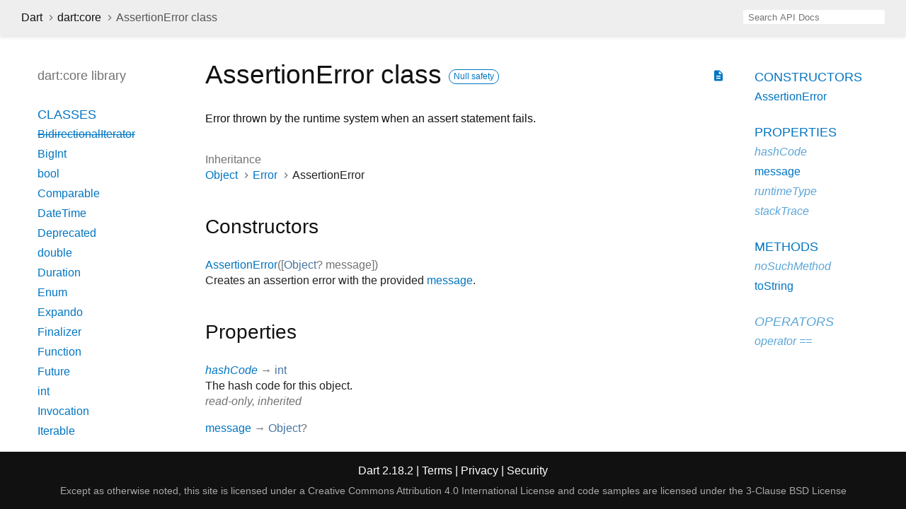

--- FILE ---
content_type: text/html
request_url: https://api.dart.dev/stable/2.18.2/dart-core/AssertionError-class.html
body_size: 3341
content:
<!DOCTYPE html>
<html lang="en">
<head>
  <meta charset="utf-8">
  <meta http-equiv="X-UA-Compatible" content="IE=edge">
  <meta name="viewport" content="width=device-width, height=device-height, initial-scale=1, user-scalable=no">
  <meta name="description" content="API docs for the AssertionError class from the dart:core library, for the Dart programming language.">
  <title>AssertionError class - dart:core library - Dart API</title>
  <link rel="canonical" href="https://api.dart.dev/">


  
  <link rel="preconnect" href="https://fonts.gstatic.com">
  <link href="https://fonts.googleapis.com/css2?family=Roboto+Mono:ital,wght@0,300;0,400;0,500;0,700;1,400&amp;display=swap" rel="stylesheet">
  <link href="https://fonts.googleapis.com/icon?family=Material+Icons" rel="stylesheet">
  
  <link rel="stylesheet" href="../static-assets/github.css?v1">
  <link rel="stylesheet" href="../static-assets/styles.css?v1">
  <link rel="icon" href="../static-assets/favicon.png?v1">

  
<!-- Google tag (gtag.js) -->
<script async src="https://www.googletagmanager.com/gtag/js?id=G-VVQ8908SJ5"></script>
<script>
window.dataLayer = window.dataLayer || [];
function gtag(){dataLayer.push(arguments);}
gtag('js', new Date());

gtag('config', 'G-VVQ8908SJ5');
</script>
<link rel="preconnect" href="https://fonts.googleapis.com">
<link rel="preconnect" href="https://fonts.gstatic.com" crossorigin>
<link rel="preload" href="https://fonts.googleapis.com/css2?family=Google+Sans+Text:wght@400&family=Google+Sans:wght@500&display=swap" as="style">
<link rel="stylesheet" href="https://fonts.googleapis.com/css2?family=Google+Sans+Text:wght@400&family=Google+Sans:wght@500&display=swap">
<link rel="stylesheet" href="https://www.gstatic.com/glue/cookienotificationbar/cookienotificationbar.min.css">
</head>


<body data-base-href="../" data-using-base-href="false">

<div id="overlay-under-drawer"></div>

<header id="title">
  <button id="sidenav-left-toggle" type="button">&nbsp;</button>
  <ol class="breadcrumbs gt-separated dark hidden-xs">
    <li><a href="../index.html">Dart</a></li>
    <li><a href="../dart-core/dart-core-library.html">dart:core</a></li>
    <li class="self-crumb">AssertionError class</li>
  </ol>
  <div class="self-name">AssertionError</div>
  <form class="search navbar-right" role="search">
    <input type="text" id="search-box" autocomplete="off" disabled class="form-control typeahead" placeholder="Loading search...">
  </form>
</header>

<main>


  <div id="dartdoc-main-content" class="main-content">
      <div>
  <div id="external-links" class="btn-group"><a title="View source code" class="source-link" href="https://github.com/dart-lang/sdk/blob/317ad8967414ef8e5e2fca7557ec4cff4c6c9df1/sdk/lib/core/errors.dart#L123"><i class="material-icons">description</i></a></div>
<h1><span class="kind-class">AssertionError</span> class 
    <a href="https://dart.dev/null-safety" class="feature feature-null-safety" title="Supports the null safety language feature.">Null safety</a>
 
</h1></div>

    
<section class="desc markdown">
  <p>Error thrown by the runtime system when an assert statement fails.</p>
</section>


    <section>
      <dl class="dl-horizontal">
        
  <dt>Inheritance</dt>
  <dd>
    <ul class="gt-separated dark clazz-relationships">
      <li><a href="../dart-core/Object-class.html">Object</a></li>
        <li><a href="../dart-core/Error-class.html">Error</a></li>
      <li>AssertionError</li>
    </ul>
  </dd>

        
        



        
      </dl>
    </section>

    
  <section class="summary offset-anchor" id="constructors">
    <h2>Constructors</h2>

    <dl class="constructor-summary-list">
        <dt id="AssertionError" class="callable">
          <span class="name"><a href="../dart-core/AssertionError/AssertionError.html">AssertionError</a></span><span class="signature">(<span class="parameter" id="-param-message">[<span class="type-annotation"><a href="../dart-core/Object-class.html">Object</a>?</span> <span class="parameter-name">message</span>]</span>)</span>
        </dt>
        <dd>
          Creates an assertion error with the provided <a href="../dart-core/AssertionError/message.html">message</a>.
        </dd>
    </dl>
  </section>

    <section class="summary offset-anchor" id="instance-properties">
      <h2>Properties</h2>

      <dl class="properties">
        <dt id="hashCode" class="property inherited">
  <span class="name"><a href="../dart-core/Object/hashCode.html">hashCode</a></span>
  <span class="signature">→ <a href="../dart-core/int-class.html">int</a></span> 

</dt>
<dd class="inherited">
  The hash code for this object.
  <div class="features">read-only, inherited</div>

</dd>

        <dt id="message" class="property">
  <span class="name"><a href="../dart-core/AssertionError/message.html">message</a></span>
  <span class="signature">→ <a href="../dart-core/Object-class.html">Object</a>?</span> 

</dt>
<dd>
  Message describing the assertion error.
  <div class="features">final</div>

</dd>

        <dt id="runtimeType" class="property inherited">
  <span class="name"><a href="../dart-core/Object/runtimeType.html">runtimeType</a></span>
  <span class="signature">→ <a href="../dart-core/Type-class.html">Type</a></span> 

</dt>
<dd class="inherited">
  A representation of the runtime type of the object.
  <div class="features">read-only, inherited</div>

</dd>

        <dt id="stackTrace" class="property inherited">
  <span class="name"><a href="../dart-core/Error/stackTrace.html">stackTrace</a></span>
  <span class="signature">→ <a href="../dart-core/StackTrace-class.html">StackTrace</a>?</span> 

</dt>
<dd class="inherited">
  The stack trace at the point where this error was first thrown.
  <div class="features">read-only, inherited</div>

</dd>

      </dl>
    </section>

    
  <section class="summary offset-anchor" id="instance-methods">
    <h2>Methods</h2>
    <dl class="callables">
        <dt id="noSuchMethod" class="callable inherited">
  <span class="name"><a href="../dart-core/Object/noSuchMethod.html">noSuchMethod</a></span><span class="signature">(<wbr><span class="parameter" id="noSuchMethod-param-invocation"><span class="type-annotation"><a href="../dart-core/Invocation-class.html">Invocation</a></span> <span class="parameter-name">invocation</span></span>)
    <span class="returntype parameter">→ dynamic</span>
  </span>
  

</dt>
<dd class="inherited">
  Invoked when a non-existent method or property is accessed.
  <div class="features">inherited</div>

</dd>

        <dt id="toString" class="callable">
  <span class="name"><a href="../dart-core/AssertionError/toString.html">toString</a></span><span class="signature">(<wbr>)
    <span class="returntype parameter">→ <a href="../dart-core/String-class.html">String</a></span>
  </span>
  

</dt>
<dd>
  A string representation of this object.
  <div class="features">override</div>

</dd>

    </dl>
  </section>
    
  <section class="summary offset-anchor inherited" id="operators">
    <h2>Operators</h2>
    <dl class="callables">
        <dt id="operator ==" class="callable inherited">
  <span class="name"><a href="../dart-core/Object/operator_equals.html">operator ==</a></span><span class="signature">(<wbr><span class="parameter" id="==-param-other"><span class="type-annotation"><a href="../dart-core/Object-class.html">Object</a></span> <span class="parameter-name">other</span></span>)
    <span class="returntype parameter">→ <a href="../dart-core/bool-class.html">bool</a></span>
  </span>
  

</dt>
<dd class="inherited">
  The equality operator.
  <div class="features">inherited</div>

</dd>

    </dl>
  </section>
    
    
    


  </div> <!-- /.main-content -->

  <div id="dartdoc-sidebar-left" class="sidebar sidebar-offcanvas-left">
    <header id="header-search-sidebar" class="hidden-l">
  <form class="search-sidebar" role="search">
    <input type="text" id="search-sidebar" autocomplete="off" disabled class="form-control typeahead" placeholder="Loading search...">
  </form>
</header>

<ol class="breadcrumbs gt-separated dark hidden-l" id="sidebar-nav">
  <li><a href="../index.html">Dart</a></li>
  <li><a href="../dart-core/dart-core-library.html">dart:core</a></li>
  <li class="self-crumb">AssertionError class</li>
</ol>


    <h5>dart:core library</h5>
    <ol>
  <li class="section-title"><a href="../dart-core/dart-core-library.html#classes">Classes</a></li>
  <li><a class="deprecated" href="../dart-core/BidirectionalIterator-class.html">BidirectionalIterator</a></li>
  <li><a href="../dart-core/BigInt-class.html">BigInt</a></li>
  <li><a href="../dart-core/bool-class.html">bool</a></li>
  <li><a href="../dart-core/Comparable-class.html">Comparable</a></li>
  <li><a href="../dart-core/DateTime-class.html">DateTime</a></li>
  <li><a href="../dart-core/Deprecated-class.html">Deprecated</a></li>
  <li><a href="../dart-core/double-class.html">double</a></li>
  <li><a href="../dart-core/Duration-class.html">Duration</a></li>
  <li><a href="../dart-core/Enum-class.html">Enum</a></li>
  <li><a href="../dart-core/Expando-class.html">Expando</a></li>
  <li><a href="../dart-core/Finalizer-class.html">Finalizer</a></li>
  <li><a href="../dart-core/Function-class.html">Function</a></li>
  <li><a href="../dart-async/Future-class.html">Future</a></li>
  <li><a href="../dart-core/int-class.html">int</a></li>
  <li><a href="../dart-core/Invocation-class.html">Invocation</a></li>
  <li><a href="../dart-core/Iterable-class.html">Iterable</a></li>
  <li><a href="../dart-core/Iterator-class.html">Iterator</a></li>
  <li><a href="../dart-core/List-class.html">List</a></li>
  <li><a href="../dart-core/Map-class.html">Map</a></li>
  <li><a href="../dart-core/MapEntry-class.html">MapEntry</a></li>
  <li><a href="../dart-core/Match-class.html">Match</a></li>
  <li><a href="../dart-core/Null-class.html">Null</a></li>
  <li><a href="../dart-core/num-class.html">num</a></li>
  <li><a href="../dart-core/Object-class.html">Object</a></li>
  <li><a href="../dart-core/Pattern-class.html">Pattern</a></li>
  <li><a href="../dart-core/pragma-class.html">pragma</a></li>
  <li><a class="deprecated" href="../dart-core/Provisional-class.html">Provisional</a></li>
  <li><a href="../dart-core/RegExp-class.html">RegExp</a></li>
  <li><a href="../dart-core/RegExpMatch-class.html">RegExpMatch</a></li>
  <li><a href="../dart-core/RuneIterator-class.html">RuneIterator</a></li>
  <li><a href="../dart-core/Runes-class.html">Runes</a></li>
  <li><a href="../dart-core/Set-class.html">Set</a></li>
  <li><a href="../dart-core/Sink-class.html">Sink</a></li>
  <li><a href="../dart-core/StackTrace-class.html">StackTrace</a></li>
  <li><a href="../dart-core/Stopwatch-class.html">Stopwatch</a></li>
  <li><a href="../dart-async/Stream-class.html">Stream</a></li>
  <li><a href="../dart-core/String-class.html">String</a></li>
  <li><a href="../dart-core/StringBuffer-class.html">StringBuffer</a></li>
  <li><a href="../dart-core/StringSink-class.html">StringSink</a></li>
  <li><a href="../dart-core/Symbol-class.html">Symbol</a></li>
  <li><a href="../dart-core/Type-class.html">Type</a></li>
  <li><a href="../dart-core/Uri-class.html">Uri</a></li>
  <li><a href="../dart-core/UriData-class.html">UriData</a></li>
  <li><a href="../dart-core/WeakReference-class.html">WeakReference</a></li>

  <li class="section-title"><a href="../dart-core/dart-core-library.html#extensions">Extensions</a></li>
  <li><a href="../dart-core/EnumByName.html">EnumByName</a></li>
  <li><a href="../dart-core/EnumName.html">EnumName</a></li>
  <li><a href="../dart-async/FutureExtensions.html">FutureExtensions</a></li>


  <li class="section-title"><a href="../dart-core/dart-core-library.html#constants">Constants</a></li>
  <li><a href="../dart-core/deprecated-constant.html">deprecated</a></li>
  <li><a href="../dart-core/override-constant.html">override</a></li>
  <li><a class="deprecated" href="../dart-core/provisional-constant.html">provisional</a></li>
  <li><a class="deprecated" href="../dart-core/proxy-constant.html">proxy</a></li>


  <li class="section-title"><a href="../dart-core/dart-core-library.html#functions">Functions</a></li>
  <li><a href="../dart-core/identical.html">identical</a></li>
  <li><a href="../dart-core/identityHashCode.html">identityHashCode</a></li>
  <li><a href="../dart-core/print.html">print</a></li>


  <li class="section-title"><a href="../dart-core/dart-core-library.html#typedefs">Typedefs</a></li>
  <li><a href="../dart-core/Comparator.html">Comparator</a></li>

  <li class="section-title"><a href="../dart-core/dart-core-library.html#exceptions">Exceptions</a></li>
  <li><a class="deprecated" href="../dart-core/AbstractClassInstantiationError-class.html">AbstractClassInstantiationError</a></li>
  <li><a href="../dart-core/ArgumentError-class.html">ArgumentError</a></li>
  <li><a href="../dart-core/AssertionError-class.html">AssertionError</a></li>
  <li><a class="deprecated" href="../dart-core/CastError-class.html">CastError</a></li>
  <li><a href="../dart-core/ConcurrentModificationError-class.html">ConcurrentModificationError</a></li>
  <li><a href="../dart-core/CyclicInitializationError-class.html">CyclicInitializationError</a></li>
  <li><a href="../dart-core/Error-class.html">Error</a></li>
  <li><a href="../dart-core/Exception-class.html">Exception</a></li>
  <li><a href="../dart-core/FallThroughError-class.html">FallThroughError</a></li>
  <li><a href="../dart-core/FormatException-class.html">FormatException</a></li>
  <li><a href="../dart-core/IndexError-class.html">IndexError</a></li>
  <li><a class="deprecated" href="../dart-core/IntegerDivisionByZeroException-class.html">IntegerDivisionByZeroException</a></li>
  <li><a href="../dart-core/NoSuchMethodError-class.html">NoSuchMethodError</a></li>
  <li><a href="../dart-core/NullThrownError-class.html">NullThrownError</a></li>
  <li><a href="../dart-core/OutOfMemoryError-class.html">OutOfMemoryError</a></li>
  <li><a href="../dart-core/RangeError-class.html">RangeError</a></li>
  <li><a href="../dart-core/StackOverflowError-class.html">StackOverflowError</a></li>
  <li><a href="../dart-core/StateError-class.html">StateError</a></li>
  <li><a href="../dart-core/TypeError-class.html">TypeError</a></li>
  <li><a href="../dart-core/UnimplementedError-class.html">UnimplementedError</a></li>
  <li><a href="../dart-core/UnsupportedError-class.html">UnsupportedError</a></li>
</ol>

  </div>

  <div id="dartdoc-sidebar-right" class="sidebar sidebar-offcanvas-right">
    <ol>

        <li class="section-title"><a href="../dart-core/AssertionError-class.html#constructors">Constructors</a></li>
          <li><a href="../dart-core/AssertionError/AssertionError.html">AssertionError</a></li>


    <li class="section-title">
      <a href="../dart-core/AssertionError-class.html#instance-properties">Properties</a>
    </li>
    <li class="inherited"><a href="../dart-core/Object/hashCode.html">hashCode</a></li>
    <li><a href="../dart-core/AssertionError/message.html">message</a></li>
    <li class="inherited"><a href="../dart-core/Object/runtimeType.html">runtimeType</a></li>
    <li class="inherited"><a href="../dart-core/Error/stackTrace.html">stackTrace</a></li>

    <li class="section-title"><a href="../dart-core/AssertionError-class.html#instance-methods">Methods</a></li>
    <li class="inherited"><a href="../dart-core/Object/noSuchMethod.html">noSuchMethod</a></li>
    <li><a href="../dart-core/AssertionError/toString.html">toString</a></li>

    <li class="section-title inherited"><a href="../dart-core/AssertionError-class.html#operators">Operators</a></li>
    <li class="inherited"><a href="../dart-core/Object/operator_equals.html">operator ==</a></li>




</ol>

  </div><!--/.sidebar-offcanvas-->

</main>

<footer>
  <span class="no-break">
    Dart
      2.18.2
  </span>
  <span class="glue-footer">
    <span class="no-break">
      | <a href="https://dart.dev/terms" title="Terms of use">Terms</a>
    </span>
    <span class="no-break">
      | <a href="https://policies.google.com/privacy" target="_blank" rel="noopener" title="Privacy policy" class="no-automatic-external">Privacy</a>
    </span>
    <span class="no-break">
      | <a href="https://dart.dev/security" title="Security philosophy and practices">Security</a>
    </span>

    <div class="copyright" style="font-size: 0.9em; color: darkgrey; margin-top: 0.5em;">
      Except as otherwise noted, this site is licensed under a
      <a style="color: darkgrey;" href="https://creativecommons.org/licenses/by/4.0/">
        Creative Commons Attribution 4.0 International License</a>
      and code samples are licensed under the
      <a style="color: darkgrey;" href="https://opensource.org/licenses/BSD-3-Clause" class="no-automatic-external">
        3-Clause BSD License</a>
    </div>
  </span>
</footer>



<script src="../static-assets/highlight.pack.js?v1"></script>
<script src="../static-assets/docs.dart.js"></script>










<button aria-hidden="true" class="glue-footer__link glue-cookie-notification-bar-control">
  Cookies management controls
</button>
<script src="https://www.gstatic.com/glue/cookienotificationbar/cookienotificationbar.min.js" data-glue-cookie-notification-bar-category="2B">
</script>
    </body></html>